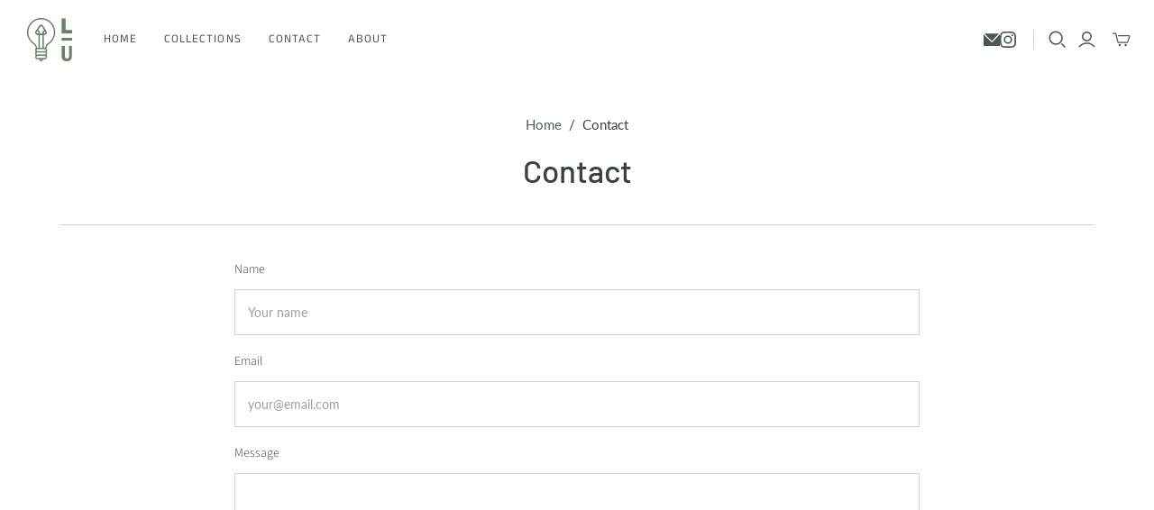

--- FILE ---
content_type: text/html; charset=utf-8
request_url: https://lightenuplab.com/pages/contact
body_size: 17191
content:
<!DOCTYPE html>
<html class="no-js no-touch" lang="en">
<head>
  <meta charset="utf-8">
  <meta http-equiv="X-UA-Compatible" content="IE=edge,chrome=1">
  <meta name="viewport" content="width=device-width,initial-scale=1">

  <!-- Preconnect Domains -->
  <link rel="preconnect" href="https://cdn.shopify.com" crossorigin>
  <link rel="preconnect" href="https://fonts.shopify.com" crossorigin>
  <link rel="preconnect" href="https://monorail-edge.shopifysvc.com">

  <!-- Preload Assets -->
  <link rel="preload" href="//lightenuplab.com/cdn/shop/t/5/assets/theme.css?v=117305498442820482251759343218" as="style">
  <link rel="preload" href="//lightenuplab.com/cdn/shop/t/5/assets/atlantic.js?v=48578531384232193541728662258" as="script">
  <link rel="preload" href="//lightenuplab.com/cdn/shop/t/5/assets/plugins.js?v=79646608729114258551716139317" as="script">
  <link rel="preload" href="//lightenuplab.com/cdn/shopifycloud/storefront/assets/themes_support/api.jquery-7ab1a3a4.js" as="script">
  <link rel="preload" href="//lightenuplab.com/cdn/shop/t/5/assets/atlantic-icons.woff?v=75156632991815219611716139317" as="font" type="font/woff" crossorigin>

  

  

  <title>Contact&ndash; Lighten Up Lab
</title>

  
    <meta name="description" content="Using innovative and traditional manufacturing to produce unique lighting for commercial and residential environments. Lighten Up Lab explores new materials and researches sustainable options for bespoke solutions.">
  

  
  <link rel="shortcut icon" href="//lightenuplab.com/cdn/shop/files/LU_FavIcon_GRN_32_32x32.png?v=1716140317" type="image/png">


  
    <link rel="canonical" href="https://lightenuplab.com/pages/contact" />
  

  <script>window.performance && window.performance.mark && window.performance.mark('shopify.content_for_header.start');</script><meta id="shopify-digital-wallet" name="shopify-digital-wallet" content="/85131428136/digital_wallets/dialog">
<meta name="shopify-checkout-api-token" content="1f22349c47b9aaedb9913f2061ac9775">
<script async="async" src="/checkouts/internal/preloads.js?locale=en-US"></script>
<link rel="preconnect" href="https://shop.app" crossorigin="anonymous">
<script async="async" src="https://shop.app/checkouts/internal/preloads.js?locale=en-US&shop_id=85131428136" crossorigin="anonymous"></script>
<script id="apple-pay-shop-capabilities" type="application/json">{"shopId":85131428136,"countryCode":"US","currencyCode":"USD","merchantCapabilities":["supports3DS"],"merchantId":"gid:\/\/shopify\/Shop\/85131428136","merchantName":"Lighten Up Lab","requiredBillingContactFields":["postalAddress","email"],"requiredShippingContactFields":["postalAddress","email"],"shippingType":"shipping","supportedNetworks":["visa","masterCard","amex","discover","elo","jcb"],"total":{"type":"pending","label":"Lighten Up Lab","amount":"1.00"},"shopifyPaymentsEnabled":true,"supportsSubscriptions":true}</script>
<script id="shopify-features" type="application/json">{"accessToken":"1f22349c47b9aaedb9913f2061ac9775","betas":["rich-media-storefront-analytics"],"domain":"lightenuplab.com","predictiveSearch":true,"shopId":85131428136,"locale":"en"}</script>
<script>var Shopify = Shopify || {};
Shopify.shop = "0d348f-2.myshopify.com";
Shopify.locale = "en";
Shopify.currency = {"active":"USD","rate":"1.0"};
Shopify.country = "US";
Shopify.theme = {"name":"Atlantic","id":167856701736,"schema_name":"Atlantic","schema_version":"18.2.0","theme_store_id":566,"role":"main"};
Shopify.theme.handle = "null";
Shopify.theme.style = {"id":null,"handle":null};
Shopify.cdnHost = "lightenuplab.com/cdn";
Shopify.routes = Shopify.routes || {};
Shopify.routes.root = "/";</script>
<script type="module">!function(o){(o.Shopify=o.Shopify||{}).modules=!0}(window);</script>
<script>!function(o){function n(){var o=[];function n(){o.push(Array.prototype.slice.apply(arguments))}return n.q=o,n}var t=o.Shopify=o.Shopify||{};t.loadFeatures=n(),t.autoloadFeatures=n()}(window);</script>
<script>
  window.ShopifyPay = window.ShopifyPay || {};
  window.ShopifyPay.apiHost = "shop.app\/pay";
  window.ShopifyPay.redirectState = null;
</script>
<script id="shop-js-analytics" type="application/json">{"pageType":"page"}</script>
<script defer="defer" async type="module" src="//lightenuplab.com/cdn/shopifycloud/shop-js/modules/v2/client.init-shop-cart-sync_BT-GjEfc.en.esm.js"></script>
<script defer="defer" async type="module" src="//lightenuplab.com/cdn/shopifycloud/shop-js/modules/v2/chunk.common_D58fp_Oc.esm.js"></script>
<script defer="defer" async type="module" src="//lightenuplab.com/cdn/shopifycloud/shop-js/modules/v2/chunk.modal_xMitdFEc.esm.js"></script>
<script type="module">
  await import("//lightenuplab.com/cdn/shopifycloud/shop-js/modules/v2/client.init-shop-cart-sync_BT-GjEfc.en.esm.js");
await import("//lightenuplab.com/cdn/shopifycloud/shop-js/modules/v2/chunk.common_D58fp_Oc.esm.js");
await import("//lightenuplab.com/cdn/shopifycloud/shop-js/modules/v2/chunk.modal_xMitdFEc.esm.js");

  window.Shopify.SignInWithShop?.initShopCartSync?.({"fedCMEnabled":true,"windoidEnabled":true});

</script>
<script>
  window.Shopify = window.Shopify || {};
  if (!window.Shopify.featureAssets) window.Shopify.featureAssets = {};
  window.Shopify.featureAssets['shop-js'] = {"shop-cart-sync":["modules/v2/client.shop-cart-sync_DZOKe7Ll.en.esm.js","modules/v2/chunk.common_D58fp_Oc.esm.js","modules/v2/chunk.modal_xMitdFEc.esm.js"],"init-fed-cm":["modules/v2/client.init-fed-cm_B6oLuCjv.en.esm.js","modules/v2/chunk.common_D58fp_Oc.esm.js","modules/v2/chunk.modal_xMitdFEc.esm.js"],"shop-cash-offers":["modules/v2/client.shop-cash-offers_D2sdYoxE.en.esm.js","modules/v2/chunk.common_D58fp_Oc.esm.js","modules/v2/chunk.modal_xMitdFEc.esm.js"],"shop-login-button":["modules/v2/client.shop-login-button_QeVjl5Y3.en.esm.js","modules/v2/chunk.common_D58fp_Oc.esm.js","modules/v2/chunk.modal_xMitdFEc.esm.js"],"pay-button":["modules/v2/client.pay-button_DXTOsIq6.en.esm.js","modules/v2/chunk.common_D58fp_Oc.esm.js","modules/v2/chunk.modal_xMitdFEc.esm.js"],"shop-button":["modules/v2/client.shop-button_DQZHx9pm.en.esm.js","modules/v2/chunk.common_D58fp_Oc.esm.js","modules/v2/chunk.modal_xMitdFEc.esm.js"],"avatar":["modules/v2/client.avatar_BTnouDA3.en.esm.js"],"init-windoid":["modules/v2/client.init-windoid_CR1B-cfM.en.esm.js","modules/v2/chunk.common_D58fp_Oc.esm.js","modules/v2/chunk.modal_xMitdFEc.esm.js"],"init-shop-for-new-customer-accounts":["modules/v2/client.init-shop-for-new-customer-accounts_C_vY_xzh.en.esm.js","modules/v2/client.shop-login-button_QeVjl5Y3.en.esm.js","modules/v2/chunk.common_D58fp_Oc.esm.js","modules/v2/chunk.modal_xMitdFEc.esm.js"],"init-shop-email-lookup-coordinator":["modules/v2/client.init-shop-email-lookup-coordinator_BI7n9ZSv.en.esm.js","modules/v2/chunk.common_D58fp_Oc.esm.js","modules/v2/chunk.modal_xMitdFEc.esm.js"],"init-shop-cart-sync":["modules/v2/client.init-shop-cart-sync_BT-GjEfc.en.esm.js","modules/v2/chunk.common_D58fp_Oc.esm.js","modules/v2/chunk.modal_xMitdFEc.esm.js"],"shop-toast-manager":["modules/v2/client.shop-toast-manager_DiYdP3xc.en.esm.js","modules/v2/chunk.common_D58fp_Oc.esm.js","modules/v2/chunk.modal_xMitdFEc.esm.js"],"init-customer-accounts":["modules/v2/client.init-customer-accounts_D9ZNqS-Q.en.esm.js","modules/v2/client.shop-login-button_QeVjl5Y3.en.esm.js","modules/v2/chunk.common_D58fp_Oc.esm.js","modules/v2/chunk.modal_xMitdFEc.esm.js"],"init-customer-accounts-sign-up":["modules/v2/client.init-customer-accounts-sign-up_iGw4briv.en.esm.js","modules/v2/client.shop-login-button_QeVjl5Y3.en.esm.js","modules/v2/chunk.common_D58fp_Oc.esm.js","modules/v2/chunk.modal_xMitdFEc.esm.js"],"shop-follow-button":["modules/v2/client.shop-follow-button_CqMgW2wH.en.esm.js","modules/v2/chunk.common_D58fp_Oc.esm.js","modules/v2/chunk.modal_xMitdFEc.esm.js"],"checkout-modal":["modules/v2/client.checkout-modal_xHeaAweL.en.esm.js","modules/v2/chunk.common_D58fp_Oc.esm.js","modules/v2/chunk.modal_xMitdFEc.esm.js"],"shop-login":["modules/v2/client.shop-login_D91U-Q7h.en.esm.js","modules/v2/chunk.common_D58fp_Oc.esm.js","modules/v2/chunk.modal_xMitdFEc.esm.js"],"lead-capture":["modules/v2/client.lead-capture_BJmE1dJe.en.esm.js","modules/v2/chunk.common_D58fp_Oc.esm.js","modules/v2/chunk.modal_xMitdFEc.esm.js"],"payment-terms":["modules/v2/client.payment-terms_Ci9AEqFq.en.esm.js","modules/v2/chunk.common_D58fp_Oc.esm.js","modules/v2/chunk.modal_xMitdFEc.esm.js"]};
</script>
<script id="__st">var __st={"a":85131428136,"offset":-18000,"reqid":"17651b6d-62b2-4210-86a6-adaede5b9fdc-1769254982","pageurl":"lightenuplab.com\/pages\/contact","s":"pages-131791880488","u":"f850b15a89bf","p":"page","rtyp":"page","rid":131791880488};</script>
<script>window.ShopifyPaypalV4VisibilityTracking = true;</script>
<script id="captcha-bootstrap">!function(){'use strict';const t='contact',e='account',n='new_comment',o=[[t,t],['blogs',n],['comments',n],[t,'customer']],c=[[e,'customer_login'],[e,'guest_login'],[e,'recover_customer_password'],[e,'create_customer']],r=t=>t.map((([t,e])=>`form[action*='/${t}']:not([data-nocaptcha='true']) input[name='form_type'][value='${e}']`)).join(','),a=t=>()=>t?[...document.querySelectorAll(t)].map((t=>t.form)):[];function s(){const t=[...o],e=r(t);return a(e)}const i='password',u='form_key',d=['recaptcha-v3-token','g-recaptcha-response','h-captcha-response',i],f=()=>{try{return window.sessionStorage}catch{return}},m='__shopify_v',_=t=>t.elements[u];function p(t,e,n=!1){try{const o=window.sessionStorage,c=JSON.parse(o.getItem(e)),{data:r}=function(t){const{data:e,action:n}=t;return t[m]||n?{data:e,action:n}:{data:t,action:n}}(c);for(const[e,n]of Object.entries(r))t.elements[e]&&(t.elements[e].value=n);n&&o.removeItem(e)}catch(o){console.error('form repopulation failed',{error:o})}}const l='form_type',E='cptcha';function T(t){t.dataset[E]=!0}const w=window,h=w.document,L='Shopify',v='ce_forms',y='captcha';let A=!1;((t,e)=>{const n=(g='f06e6c50-85a8-45c8-87d0-21a2b65856fe',I='https://cdn.shopify.com/shopifycloud/storefront-forms-hcaptcha/ce_storefront_forms_captcha_hcaptcha.v1.5.2.iife.js',D={infoText:'Protected by hCaptcha',privacyText:'Privacy',termsText:'Terms'},(t,e,n)=>{const o=w[L][v],c=o.bindForm;if(c)return c(t,g,e,D).then(n);var r;o.q.push([[t,g,e,D],n]),r=I,A||(h.body.append(Object.assign(h.createElement('script'),{id:'captcha-provider',async:!0,src:r})),A=!0)});var g,I,D;w[L]=w[L]||{},w[L][v]=w[L][v]||{},w[L][v].q=[],w[L][y]=w[L][y]||{},w[L][y].protect=function(t,e){n(t,void 0,e),T(t)},Object.freeze(w[L][y]),function(t,e,n,w,h,L){const[v,y,A,g]=function(t,e,n){const i=e?o:[],u=t?c:[],d=[...i,...u],f=r(d),m=r(i),_=r(d.filter((([t,e])=>n.includes(e))));return[a(f),a(m),a(_),s()]}(w,h,L),I=t=>{const e=t.target;return e instanceof HTMLFormElement?e:e&&e.form},D=t=>v().includes(t);t.addEventListener('submit',(t=>{const e=I(t);if(!e)return;const n=D(e)&&!e.dataset.hcaptchaBound&&!e.dataset.recaptchaBound,o=_(e),c=g().includes(e)&&(!o||!o.value);(n||c)&&t.preventDefault(),c&&!n&&(function(t){try{if(!f())return;!function(t){const e=f();if(!e)return;const n=_(t);if(!n)return;const o=n.value;o&&e.removeItem(o)}(t);const e=Array.from(Array(32),(()=>Math.random().toString(36)[2])).join('');!function(t,e){_(t)||t.append(Object.assign(document.createElement('input'),{type:'hidden',name:u})),t.elements[u].value=e}(t,e),function(t,e){const n=f();if(!n)return;const o=[...t.querySelectorAll(`input[type='${i}']`)].map((({name:t})=>t)),c=[...d,...o],r={};for(const[a,s]of new FormData(t).entries())c.includes(a)||(r[a]=s);n.setItem(e,JSON.stringify({[m]:1,action:t.action,data:r}))}(t,e)}catch(e){console.error('failed to persist form',e)}}(e),e.submit())}));const S=(t,e)=>{t&&!t.dataset[E]&&(n(t,e.some((e=>e===t))),T(t))};for(const o of['focusin','change'])t.addEventListener(o,(t=>{const e=I(t);D(e)&&S(e,y())}));const B=e.get('form_key'),M=e.get(l),P=B&&M;t.addEventListener('DOMContentLoaded',(()=>{const t=y();if(P)for(const e of t)e.elements[l].value===M&&p(e,B);[...new Set([...A(),...v().filter((t=>'true'===t.dataset.shopifyCaptcha))])].forEach((e=>S(e,t)))}))}(h,new URLSearchParams(w.location.search),n,t,e,['guest_login'])})(!0,!0)}();</script>
<script integrity="sha256-4kQ18oKyAcykRKYeNunJcIwy7WH5gtpwJnB7kiuLZ1E=" data-source-attribution="shopify.loadfeatures" defer="defer" src="//lightenuplab.com/cdn/shopifycloud/storefront/assets/storefront/load_feature-a0a9edcb.js" crossorigin="anonymous"></script>
<script crossorigin="anonymous" defer="defer" src="//lightenuplab.com/cdn/shopifycloud/storefront/assets/shopify_pay/storefront-65b4c6d7.js?v=20250812"></script>
<script data-source-attribution="shopify.dynamic_checkout.dynamic.init">var Shopify=Shopify||{};Shopify.PaymentButton=Shopify.PaymentButton||{isStorefrontPortableWallets:!0,init:function(){window.Shopify.PaymentButton.init=function(){};var t=document.createElement("script");t.src="https://lightenuplab.com/cdn/shopifycloud/portable-wallets/latest/portable-wallets.en.js",t.type="module",document.head.appendChild(t)}};
</script>
<script data-source-attribution="shopify.dynamic_checkout.buyer_consent">
  function portableWalletsHideBuyerConsent(e){var t=document.getElementById("shopify-buyer-consent"),n=document.getElementById("shopify-subscription-policy-button");t&&n&&(t.classList.add("hidden"),t.setAttribute("aria-hidden","true"),n.removeEventListener("click",e))}function portableWalletsShowBuyerConsent(e){var t=document.getElementById("shopify-buyer-consent"),n=document.getElementById("shopify-subscription-policy-button");t&&n&&(t.classList.remove("hidden"),t.removeAttribute("aria-hidden"),n.addEventListener("click",e))}window.Shopify?.PaymentButton&&(window.Shopify.PaymentButton.hideBuyerConsent=portableWalletsHideBuyerConsent,window.Shopify.PaymentButton.showBuyerConsent=portableWalletsShowBuyerConsent);
</script>
<script data-source-attribution="shopify.dynamic_checkout.cart.bootstrap">document.addEventListener("DOMContentLoaded",(function(){function t(){return document.querySelector("shopify-accelerated-checkout-cart, shopify-accelerated-checkout")}if(t())Shopify.PaymentButton.init();else{new MutationObserver((function(e,n){t()&&(Shopify.PaymentButton.init(),n.disconnect())})).observe(document.body,{childList:!0,subtree:!0})}}));
</script>
<link id="shopify-accelerated-checkout-styles" rel="stylesheet" media="screen" href="https://lightenuplab.com/cdn/shopifycloud/portable-wallets/latest/accelerated-checkout-backwards-compat.css" crossorigin="anonymous">
<style id="shopify-accelerated-checkout-cart">
        #shopify-buyer-consent {
  margin-top: 1em;
  display: inline-block;
  width: 100%;
}

#shopify-buyer-consent.hidden {
  display: none;
}

#shopify-subscription-policy-button {
  background: none;
  border: none;
  padding: 0;
  text-decoration: underline;
  font-size: inherit;
  cursor: pointer;
}

#shopify-subscription-policy-button::before {
  box-shadow: none;
}

      </style>

<script>window.performance && window.performance.mark && window.performance.mark('shopify.content_for_header.end');</script>

  
  















<meta property="og:site_name" content="Lighten Up Lab">
<meta property="og:url" content="https://lightenuplab.com/pages/contact">
<meta property="og:title" content="Contact">
<meta property="og:type" content="website">
<meta property="og:description" content="Using innovative and traditional manufacturing to produce unique lighting for commercial and residential environments. Lighten Up Lab explores new materials and researches sustainable options for bespoke solutions.">




    
    
    

    
    
    <meta
      property="og:image"
      content="https://lightenuplab.com/cdn/shop/files/Logo_stack_512_c3e2a2ae-3d14-4675-bbe0-0017d2fe2b2b_1200x1142.png?v=1718658850"
    />
    <meta
      property="og:image:secure_url"
      content="https://lightenuplab.com/cdn/shop/files/Logo_stack_512_c3e2a2ae-3d14-4675-bbe0-0017d2fe2b2b_1200x1142.png?v=1718658850"
    />
    <meta property="og:image:width" content="1200" />
    <meta property="og:image:height" content="1142" />
    
    
    <meta property="og:image:alt" content="Social media image" />
  
















<meta name="twitter:title" content="Contact">
<meta name="twitter:description" content="Using innovative and traditional manufacturing to produce unique lighting for commercial and residential environments. Lighten Up Lab explores new materials and researches sustainable options for bespoke solutions.">


    
    
    
      
      
      <meta name="twitter:card" content="summary_large_image">
    
    
    <meta
      property="twitter:image"
      content="https://lightenuplab.com/cdn/shop/files/Logo_stack_512_c3e2a2ae-3d14-4675-bbe0-0017d2fe2b2b_1200x600_crop_center.png?v=1718658850"
    />
    <meta property="twitter:image:width" content="1200" />
    <meta property="twitter:image:height" content="600" />
    
    
    <meta property="twitter:image:alt" content="Social media image" />
  



  <script>
    document.documentElement.className=document.documentElement.className.replace(/\bno-js\b/,'js');
    if(window.Shopify&&window.Shopify.designMode)document.documentElement.className+=' in-theme-editor';
    if(('ontouchstart' in window)||window.DocumentTouch&&document instanceof DocumentTouch)document.documentElement.className=document.documentElement.className.replace(/\bno-touch\b/,'has-touch');
  </script>

  <!-- Theme CSS -->
  <link rel="stylesheet" href="//lightenuplab.com/cdn/shop/t/5/assets/theme.css?v=117305498442820482251759343218">

  <!-- Store object -->
  
  <script>
    window.Theme = {};
    Theme.version = "18.2.0";
    Theme.name = 'Atlantic';
    Theme.products = new Array();
    Theme.shippingCalcErrorMessage = "Error: zip / postal code --error_message--";
    Theme.shippingCalcMultiRates = "There are --number_of_rates-- shipping rates available for --address--, starting at --rate--.";
    Theme.shippingCalcOneRate = "There is one shipping rate available for --address--.";
    Theme.shippingCalcNoRates = "We do not ship to this destination.";
    Theme.shippingCalcRateValues = "--rate_title-- at --rate--";
    Theme.userLoggedIn = false;
    Theme.userAddress = '';
    Theme.centerHeader = false;
  
    Theme.cartItemsOne = "item";
    Theme.cartItemsOther = "items";
  
    Theme.addToCart = "Add to cart";
    Theme.soldOut = "Sold out";
    Theme.unavailable = "Unavailable";
    Theme.routes = {
      "root_url": "/",
      "account_url": "/account",
      "account_login_url": "https://lightenuplab.com/customer_authentication/redirect?locale=en&region_country=US",
      "account_logout_url": "/account/logout",
      "account_register_url": "https://shopify.com/85131428136/account?locale=en",
      "account_addresses_url": "/account/addresses",
      "collections_url": "/collections",
      "all_products_collection_url": "/collections/all",
      "search_url": "/search",
      "cart_url": "/cart",
      "cart_add_url": "/cart/add",
      "cart_change_url": "/cart/change",
      "cart_clear_url": "/cart/clear",
      "product_recommendations_url": "/recommendations/products",
      "predictive_search_url": "/search/suggest",
    };
  </script>
  

<link href="https://monorail-edge.shopifysvc.com" rel="dns-prefetch">
<script>(function(){if ("sendBeacon" in navigator && "performance" in window) {try {var session_token_from_headers = performance.getEntriesByType('navigation')[0].serverTiming.find(x => x.name == '_s').description;} catch {var session_token_from_headers = undefined;}var session_cookie_matches = document.cookie.match(/_shopify_s=([^;]*)/);var session_token_from_cookie = session_cookie_matches && session_cookie_matches.length === 2 ? session_cookie_matches[1] : "";var session_token = session_token_from_headers || session_token_from_cookie || "";function handle_abandonment_event(e) {var entries = performance.getEntries().filter(function(entry) {return /monorail-edge.shopifysvc.com/.test(entry.name);});if (!window.abandonment_tracked && entries.length === 0) {window.abandonment_tracked = true;var currentMs = Date.now();var navigation_start = performance.timing.navigationStart;var payload = {shop_id: 85131428136,url: window.location.href,navigation_start,duration: currentMs - navigation_start,session_token,page_type: "page"};window.navigator.sendBeacon("https://monorail-edge.shopifysvc.com/v1/produce", JSON.stringify({schema_id: "online_store_buyer_site_abandonment/1.1",payload: payload,metadata: {event_created_at_ms: currentMs,event_sent_at_ms: currentMs}}));}}window.addEventListener('pagehide', handle_abandonment_event);}}());</script>
<script id="web-pixels-manager-setup">(function e(e,d,r,n,o){if(void 0===o&&(o={}),!Boolean(null===(a=null===(i=window.Shopify)||void 0===i?void 0:i.analytics)||void 0===a?void 0:a.replayQueue)){var i,a;window.Shopify=window.Shopify||{};var t=window.Shopify;t.analytics=t.analytics||{};var s=t.analytics;s.replayQueue=[],s.publish=function(e,d,r){return s.replayQueue.push([e,d,r]),!0};try{self.performance.mark("wpm:start")}catch(e){}var l=function(){var e={modern:/Edge?\/(1{2}[4-9]|1[2-9]\d|[2-9]\d{2}|\d{4,})\.\d+(\.\d+|)|Firefox\/(1{2}[4-9]|1[2-9]\d|[2-9]\d{2}|\d{4,})\.\d+(\.\d+|)|Chrom(ium|e)\/(9{2}|\d{3,})\.\d+(\.\d+|)|(Maci|X1{2}).+ Version\/(15\.\d+|(1[6-9]|[2-9]\d|\d{3,})\.\d+)([,.]\d+|)( \(\w+\)|)( Mobile\/\w+|) Safari\/|Chrome.+OPR\/(9{2}|\d{3,})\.\d+\.\d+|(CPU[ +]OS|iPhone[ +]OS|CPU[ +]iPhone|CPU IPhone OS|CPU iPad OS)[ +]+(15[._]\d+|(1[6-9]|[2-9]\d|\d{3,})[._]\d+)([._]\d+|)|Android:?[ /-](13[3-9]|1[4-9]\d|[2-9]\d{2}|\d{4,})(\.\d+|)(\.\d+|)|Android.+Firefox\/(13[5-9]|1[4-9]\d|[2-9]\d{2}|\d{4,})\.\d+(\.\d+|)|Android.+Chrom(ium|e)\/(13[3-9]|1[4-9]\d|[2-9]\d{2}|\d{4,})\.\d+(\.\d+|)|SamsungBrowser\/([2-9]\d|\d{3,})\.\d+/,legacy:/Edge?\/(1[6-9]|[2-9]\d|\d{3,})\.\d+(\.\d+|)|Firefox\/(5[4-9]|[6-9]\d|\d{3,})\.\d+(\.\d+|)|Chrom(ium|e)\/(5[1-9]|[6-9]\d|\d{3,})\.\d+(\.\d+|)([\d.]+$|.*Safari\/(?![\d.]+ Edge\/[\d.]+$))|(Maci|X1{2}).+ Version\/(10\.\d+|(1[1-9]|[2-9]\d|\d{3,})\.\d+)([,.]\d+|)( \(\w+\)|)( Mobile\/\w+|) Safari\/|Chrome.+OPR\/(3[89]|[4-9]\d|\d{3,})\.\d+\.\d+|(CPU[ +]OS|iPhone[ +]OS|CPU[ +]iPhone|CPU IPhone OS|CPU iPad OS)[ +]+(10[._]\d+|(1[1-9]|[2-9]\d|\d{3,})[._]\d+)([._]\d+|)|Android:?[ /-](13[3-9]|1[4-9]\d|[2-9]\d{2}|\d{4,})(\.\d+|)(\.\d+|)|Mobile Safari.+OPR\/([89]\d|\d{3,})\.\d+\.\d+|Android.+Firefox\/(13[5-9]|1[4-9]\d|[2-9]\d{2}|\d{4,})\.\d+(\.\d+|)|Android.+Chrom(ium|e)\/(13[3-9]|1[4-9]\d|[2-9]\d{2}|\d{4,})\.\d+(\.\d+|)|Android.+(UC? ?Browser|UCWEB|U3)[ /]?(15\.([5-9]|\d{2,})|(1[6-9]|[2-9]\d|\d{3,})\.\d+)\.\d+|SamsungBrowser\/(5\.\d+|([6-9]|\d{2,})\.\d+)|Android.+MQ{2}Browser\/(14(\.(9|\d{2,})|)|(1[5-9]|[2-9]\d|\d{3,})(\.\d+|))(\.\d+|)|K[Aa][Ii]OS\/(3\.\d+|([4-9]|\d{2,})\.\d+)(\.\d+|)/},d=e.modern,r=e.legacy,n=navigator.userAgent;return n.match(d)?"modern":n.match(r)?"legacy":"unknown"}(),u="modern"===l?"modern":"legacy",c=(null!=n?n:{modern:"",legacy:""})[u],f=function(e){return[e.baseUrl,"/wpm","/b",e.hashVersion,"modern"===e.buildTarget?"m":"l",".js"].join("")}({baseUrl:d,hashVersion:r,buildTarget:u}),m=function(e){var d=e.version,r=e.bundleTarget,n=e.surface,o=e.pageUrl,i=e.monorailEndpoint;return{emit:function(e){var a=e.status,t=e.errorMsg,s=(new Date).getTime(),l=JSON.stringify({metadata:{event_sent_at_ms:s},events:[{schema_id:"web_pixels_manager_load/3.1",payload:{version:d,bundle_target:r,page_url:o,status:a,surface:n,error_msg:t},metadata:{event_created_at_ms:s}}]});if(!i)return console&&console.warn&&console.warn("[Web Pixels Manager] No Monorail endpoint provided, skipping logging."),!1;try{return self.navigator.sendBeacon.bind(self.navigator)(i,l)}catch(e){}var u=new XMLHttpRequest;try{return u.open("POST",i,!0),u.setRequestHeader("Content-Type","text/plain"),u.send(l),!0}catch(e){return console&&console.warn&&console.warn("[Web Pixels Manager] Got an unhandled error while logging to Monorail."),!1}}}}({version:r,bundleTarget:l,surface:e.surface,pageUrl:self.location.href,monorailEndpoint:e.monorailEndpoint});try{o.browserTarget=l,function(e){var d=e.src,r=e.async,n=void 0===r||r,o=e.onload,i=e.onerror,a=e.sri,t=e.scriptDataAttributes,s=void 0===t?{}:t,l=document.createElement("script"),u=document.querySelector("head"),c=document.querySelector("body");if(l.async=n,l.src=d,a&&(l.integrity=a,l.crossOrigin="anonymous"),s)for(var f in s)if(Object.prototype.hasOwnProperty.call(s,f))try{l.dataset[f]=s[f]}catch(e){}if(o&&l.addEventListener("load",o),i&&l.addEventListener("error",i),u)u.appendChild(l);else{if(!c)throw new Error("Did not find a head or body element to append the script");c.appendChild(l)}}({src:f,async:!0,onload:function(){if(!function(){var e,d;return Boolean(null===(d=null===(e=window.Shopify)||void 0===e?void 0:e.analytics)||void 0===d?void 0:d.initialized)}()){var d=window.webPixelsManager.init(e)||void 0;if(d){var r=window.Shopify.analytics;r.replayQueue.forEach((function(e){var r=e[0],n=e[1],o=e[2];d.publishCustomEvent(r,n,o)})),r.replayQueue=[],r.publish=d.publishCustomEvent,r.visitor=d.visitor,r.initialized=!0}}},onerror:function(){return m.emit({status:"failed",errorMsg:"".concat(f," has failed to load")})},sri:function(e){var d=/^sha384-[A-Za-z0-9+/=]+$/;return"string"==typeof e&&d.test(e)}(c)?c:"",scriptDataAttributes:o}),m.emit({status:"loading"})}catch(e){m.emit({status:"failed",errorMsg:(null==e?void 0:e.message)||"Unknown error"})}}})({shopId: 85131428136,storefrontBaseUrl: "https://lightenuplab.com",extensionsBaseUrl: "https://extensions.shopifycdn.com/cdn/shopifycloud/web-pixels-manager",monorailEndpoint: "https://monorail-edge.shopifysvc.com/unstable/produce_batch",surface: "storefront-renderer",enabledBetaFlags: ["2dca8a86"],webPixelsConfigList: [{"id":"785547560","configuration":"{\"config\":\"{\\\"pixel_id\\\":\\\"G-F1FSE4HRQK\\\",\\\"gtag_events\\\":[{\\\"type\\\":\\\"purchase\\\",\\\"action_label\\\":\\\"G-F1FSE4HRQK\\\"},{\\\"type\\\":\\\"page_view\\\",\\\"action_label\\\":\\\"G-F1FSE4HRQK\\\"},{\\\"type\\\":\\\"view_item\\\",\\\"action_label\\\":\\\"G-F1FSE4HRQK\\\"},{\\\"type\\\":\\\"search\\\",\\\"action_label\\\":\\\"G-F1FSE4HRQK\\\"},{\\\"type\\\":\\\"add_to_cart\\\",\\\"action_label\\\":\\\"G-F1FSE4HRQK\\\"},{\\\"type\\\":\\\"begin_checkout\\\",\\\"action_label\\\":\\\"G-F1FSE4HRQK\\\"},{\\\"type\\\":\\\"add_payment_info\\\",\\\"action_label\\\":\\\"G-F1FSE4HRQK\\\"}],\\\"enable_monitoring_mode\\\":false}\"}","eventPayloadVersion":"v1","runtimeContext":"OPEN","scriptVersion":"b2a88bafab3e21179ed38636efcd8a93","type":"APP","apiClientId":1780363,"privacyPurposes":[],"dataSharingAdjustments":{"protectedCustomerApprovalScopes":["read_customer_address","read_customer_email","read_customer_name","read_customer_personal_data","read_customer_phone"]}},{"id":"shopify-app-pixel","configuration":"{}","eventPayloadVersion":"v1","runtimeContext":"STRICT","scriptVersion":"0450","apiClientId":"shopify-pixel","type":"APP","privacyPurposes":["ANALYTICS","MARKETING"]},{"id":"shopify-custom-pixel","eventPayloadVersion":"v1","runtimeContext":"LAX","scriptVersion":"0450","apiClientId":"shopify-pixel","type":"CUSTOM","privacyPurposes":["ANALYTICS","MARKETING"]}],isMerchantRequest: false,initData: {"shop":{"name":"Lighten Up Lab","paymentSettings":{"currencyCode":"USD"},"myshopifyDomain":"0d348f-2.myshopify.com","countryCode":"US","storefrontUrl":"https:\/\/lightenuplab.com"},"customer":null,"cart":null,"checkout":null,"productVariants":[],"purchasingCompany":null},},"https://lightenuplab.com/cdn","fcfee988w5aeb613cpc8e4bc33m6693e112",{"modern":"","legacy":""},{"shopId":"85131428136","storefrontBaseUrl":"https:\/\/lightenuplab.com","extensionBaseUrl":"https:\/\/extensions.shopifycdn.com\/cdn\/shopifycloud\/web-pixels-manager","surface":"storefront-renderer","enabledBetaFlags":"[\"2dca8a86\"]","isMerchantRequest":"false","hashVersion":"fcfee988w5aeb613cpc8e4bc33m6693e112","publish":"custom","events":"[[\"page_viewed\",{}]]"});</script><script>
  window.ShopifyAnalytics = window.ShopifyAnalytics || {};
  window.ShopifyAnalytics.meta = window.ShopifyAnalytics.meta || {};
  window.ShopifyAnalytics.meta.currency = 'USD';
  var meta = {"page":{"pageType":"page","resourceType":"page","resourceId":131791880488,"requestId":"17651b6d-62b2-4210-86a6-adaede5b9fdc-1769254982"}};
  for (var attr in meta) {
    window.ShopifyAnalytics.meta[attr] = meta[attr];
  }
</script>
<script class="analytics">
  (function () {
    var customDocumentWrite = function(content) {
      var jquery = null;

      if (window.jQuery) {
        jquery = window.jQuery;
      } else if (window.Checkout && window.Checkout.$) {
        jquery = window.Checkout.$;
      }

      if (jquery) {
        jquery('body').append(content);
      }
    };

    var hasLoggedConversion = function(token) {
      if (token) {
        return document.cookie.indexOf('loggedConversion=' + token) !== -1;
      }
      return false;
    }

    var setCookieIfConversion = function(token) {
      if (token) {
        var twoMonthsFromNow = new Date(Date.now());
        twoMonthsFromNow.setMonth(twoMonthsFromNow.getMonth() + 2);

        document.cookie = 'loggedConversion=' + token + '; expires=' + twoMonthsFromNow;
      }
    }

    var trekkie = window.ShopifyAnalytics.lib = window.trekkie = window.trekkie || [];
    if (trekkie.integrations) {
      return;
    }
    trekkie.methods = [
      'identify',
      'page',
      'ready',
      'track',
      'trackForm',
      'trackLink'
    ];
    trekkie.factory = function(method) {
      return function() {
        var args = Array.prototype.slice.call(arguments);
        args.unshift(method);
        trekkie.push(args);
        return trekkie;
      };
    };
    for (var i = 0; i < trekkie.methods.length; i++) {
      var key = trekkie.methods[i];
      trekkie[key] = trekkie.factory(key);
    }
    trekkie.load = function(config) {
      trekkie.config = config || {};
      trekkie.config.initialDocumentCookie = document.cookie;
      var first = document.getElementsByTagName('script')[0];
      var script = document.createElement('script');
      script.type = 'text/javascript';
      script.onerror = function(e) {
        var scriptFallback = document.createElement('script');
        scriptFallback.type = 'text/javascript';
        scriptFallback.onerror = function(error) {
                var Monorail = {
      produce: function produce(monorailDomain, schemaId, payload) {
        var currentMs = new Date().getTime();
        var event = {
          schema_id: schemaId,
          payload: payload,
          metadata: {
            event_created_at_ms: currentMs,
            event_sent_at_ms: currentMs
          }
        };
        return Monorail.sendRequest("https://" + monorailDomain + "/v1/produce", JSON.stringify(event));
      },
      sendRequest: function sendRequest(endpointUrl, payload) {
        // Try the sendBeacon API
        if (window && window.navigator && typeof window.navigator.sendBeacon === 'function' && typeof window.Blob === 'function' && !Monorail.isIos12()) {
          var blobData = new window.Blob([payload], {
            type: 'text/plain'
          });

          if (window.navigator.sendBeacon(endpointUrl, blobData)) {
            return true;
          } // sendBeacon was not successful

        } // XHR beacon

        var xhr = new XMLHttpRequest();

        try {
          xhr.open('POST', endpointUrl);
          xhr.setRequestHeader('Content-Type', 'text/plain');
          xhr.send(payload);
        } catch (e) {
          console.log(e);
        }

        return false;
      },
      isIos12: function isIos12() {
        return window.navigator.userAgent.lastIndexOf('iPhone; CPU iPhone OS 12_') !== -1 || window.navigator.userAgent.lastIndexOf('iPad; CPU OS 12_') !== -1;
      }
    };
    Monorail.produce('monorail-edge.shopifysvc.com',
      'trekkie_storefront_load_errors/1.1',
      {shop_id: 85131428136,
      theme_id: 167856701736,
      app_name: "storefront",
      context_url: window.location.href,
      source_url: "//lightenuplab.com/cdn/s/trekkie.storefront.8d95595f799fbf7e1d32231b9a28fd43b70c67d3.min.js"});

        };
        scriptFallback.async = true;
        scriptFallback.src = '//lightenuplab.com/cdn/s/trekkie.storefront.8d95595f799fbf7e1d32231b9a28fd43b70c67d3.min.js';
        first.parentNode.insertBefore(scriptFallback, first);
      };
      script.async = true;
      script.src = '//lightenuplab.com/cdn/s/trekkie.storefront.8d95595f799fbf7e1d32231b9a28fd43b70c67d3.min.js';
      first.parentNode.insertBefore(script, first);
    };
    trekkie.load(
      {"Trekkie":{"appName":"storefront","development":false,"defaultAttributes":{"shopId":85131428136,"isMerchantRequest":null,"themeId":167856701736,"themeCityHash":"4074669277803850186","contentLanguage":"en","currency":"USD","eventMetadataId":"776ced5a-3ca5-4769-bf15-e52b07531883"},"isServerSideCookieWritingEnabled":true,"monorailRegion":"shop_domain","enabledBetaFlags":["65f19447"]},"Session Attribution":{},"S2S":{"facebookCapiEnabled":false,"source":"trekkie-storefront-renderer","apiClientId":580111}}
    );

    var loaded = false;
    trekkie.ready(function() {
      if (loaded) return;
      loaded = true;

      window.ShopifyAnalytics.lib = window.trekkie;

      var originalDocumentWrite = document.write;
      document.write = customDocumentWrite;
      try { window.ShopifyAnalytics.merchantGoogleAnalytics.call(this); } catch(error) {};
      document.write = originalDocumentWrite;

      window.ShopifyAnalytics.lib.page(null,{"pageType":"page","resourceType":"page","resourceId":131791880488,"requestId":"17651b6d-62b2-4210-86a6-adaede5b9fdc-1769254982","shopifyEmitted":true});

      var match = window.location.pathname.match(/checkouts\/(.+)\/(thank_you|post_purchase)/)
      var token = match? match[1]: undefined;
      if (!hasLoggedConversion(token)) {
        setCookieIfConversion(token);
        
      }
    });


        var eventsListenerScript = document.createElement('script');
        eventsListenerScript.async = true;
        eventsListenerScript.src = "//lightenuplab.com/cdn/shopifycloud/storefront/assets/shop_events_listener-3da45d37.js";
        document.getElementsByTagName('head')[0].appendChild(eventsListenerScript);

})();</script>
<script
  defer
  src="https://lightenuplab.com/cdn/shopifycloud/perf-kit/shopify-perf-kit-3.0.4.min.js"
  data-application="storefront-renderer"
  data-shop-id="85131428136"
  data-render-region="gcp-us-east1"
  data-page-type="page"
  data-theme-instance-id="167856701736"
  data-theme-name="Atlantic"
  data-theme-version="18.2.0"
  data-monorail-region="shop_domain"
  data-resource-timing-sampling-rate="10"
  data-shs="true"
  data-shs-beacon="true"
  data-shs-export-with-fetch="true"
  data-shs-logs-sample-rate="1"
  data-shs-beacon-endpoint="https://lightenuplab.com/api/collect"
></script>
</head>

<body
  class="
    
      template-contact
    
    
    
    product-grid-taller
  "
>

  
  <svg
    class="icon-star-reference"
    aria-hidden="true"
    focusable="false"
    role="presentation"
    xmlns="http://www.w3.org/2000/svg" width="20" height="20" viewBox="3 3 17 17" fill="none"
  >
    <symbol id="icon-star">
      <rect class="icon-star-background" width="20" height="20" fill="currentColor"/>
      <path d="M10 3L12.163 7.60778L17 8.35121L13.5 11.9359L14.326 17L10 14.6078L5.674 17L6.5 11.9359L3 8.35121L7.837 7.60778L10 3Z" stroke="currentColor" stroke-width="2" stroke-linecap="round" stroke-linejoin="round" fill="none"/>
    </symbol>
    <clipPath id="icon-star-clip">
      <path d="M10 3L12.163 7.60778L17 8.35121L13.5 11.9359L14.326 17L10 14.6078L5.674 17L6.5 11.9359L3 8.35121L7.837 7.60778L10 3Z" stroke="currentColor" stroke-width="2" stroke-linecap="round" stroke-linejoin="round"/>
    </clipPath>
  </svg>
  


  




  <!-- Root element of PhotoSwipe. Must have class pswp. -->
  <div
    class="pswp"
    tabindex="-1"
    role="dialog"
    aria-hidden="true"
    data-photoswipe
  >
    <!--
      Background of PhotoSwipe.
      It's a separate element as animating opacity is faster than rgba().
    -->
    <div class="pswp__bg"></div>
    <!-- Slides wrapper with overflow:hidden. -->
    <div class="pswp__scroll-wrap">
      <!--
        Container that holds slides.
        PhotoSwipe keeps only 3 of them in the DOM to save memory.
        Don't modify these 3 pswp__item elements, data is added later on.
      -->
      <div class="pswp__container">
        <div class="pswp__item"></div>
        <div class="pswp__item"></div>
        <div class="pswp__item"></div>
      </div>
      <!--
        Default (PhotoSwipeUI_Default) interface on top of sliding area.
        Can be changed.
      -->
      <div class="pswp__ui pswp__ui--hidden">
        <div class="pswp__top-bar">
          <!--  Controls are self-explanatory. Order can be changed. -->
          <div class="pswp__counter"></div>
          <button
            class="pswp__button pswp__button--close"
            title="Close"
            aria-label="Close"
          >
            




<svg class="svg-icon icon-close-thin " xmlns="http://www.w3.org/2000/svg" width="16" height="16" fill="none" viewBox="0 0 20 20">
  <path stroke="currentColor" stroke-width="1.5" d="M1 1l9 9m0 0l9 9m-9-9l9-9m-9 9l-9 9"/>
</svg>










          </button>
          <button
            class="pswp__button pswp__button--share"
            title="Share"
          ></button>
          <button
            class="pswp__button pswp__button--fs"
            title="Toggle fullscreen"
          ></button>
          <button
            class="pswp__button pswp__button--zoom"
            title="Zoom in/out"
          ></button>
          <!-- Preloader demo http://codepen.io/dimsemenov/pen/yyBWoR -->
          <!-- element will get class pswp__preloader--active when preloader is running -->
          <div class="pswp__preloader">
            <div class="pswp__preloader__icn">
              <div class="pswp__preloader__cut">
                <div class="pswp__preloader__donut"></div>
              </div>
            </div>
          </div>
        </div>
        <div class="pswp__share-modal pswp__share-modal--hidden pswp__single-tap">
          <div class="pswp__share-tooltip"></div>
        </div>

        <button
          class="pswp__button pswp__button--arrow--left"
          title="Previous (arrow left)"
        >
          




<svg class="svg-icon icon-arrow-thin-left " xmlns="http://www.w3.org/2000/svg" width="23" height="40" viewBox="0 0 23 40">
  <path fill="currentColor" fill-rule="evenodd" clip-rule="evenodd" d="M5.14595 20L22.573 2.57298L20 0L0 20L20 40L22.573 37.427L5.14595 20Z"/>
</svg>










        </button>

        <button
          class="pswp__button pswp__button--arrow--right"
          title="Next (arrow right)"
        >
          




<svg class="svg-icon icon-arrow-thin-right " xmlns="http://www.w3.org/2000/svg" width="23" height="40" viewBox="0 0 23 40">
  <path fill="currentColor" fill-rule="evenodd" clip-rule="evenodd" d="M17.427 20L0 2.57298L2.57298 0L22.573 20L2.57298 40L0 37.427L17.427 20Z"/>
</svg>










        </button>

        <div class="pswp__caption">
          <div class="pswp__caption__center"></div>
        </div>
      </div>
    </div>
  </div>





  <section
  class="
    quickshop
    
  "
  data-quickshop
>
  <div class="quickshop-content" data-quickshop-content>
    
      <button class="quickshop-close" data-quickshop-close>
        




<svg class="svg-icon icon-close-thin " xmlns="http://www.w3.org/2000/svg" width="16" height="16" fill="none" viewBox="0 0 20 20">
  <path stroke="currentColor" stroke-width="1.5" d="M1 1l9 9m0 0l9 9m-9-9l9-9m-9 9l-9 9"/>
</svg>










      </button>
    

    <div class="quickshop-product" data-quickshop-product-inject></div>
  </div>

  <span class="spinner quickshop-spinner">
    <span></span>
    <span></span>
    <span></span>
  </span>
</section>


  
  <div class="sidebar-drawer-container" data-sidebar-drawer-container>
    <div class="sidebar-drawer" data-sidebar-drawer tab-index="-1"><p
          class="
            sidebar-drawer__cart-message
            sidebar-drawer__cart-message-color-scheme--accent
          "
        >
          Share a promo code here
        </p><div class="sidebar-drawer__header-container">
        <div class="sidebar-drawer__header" data-sidebar-drawer-header></div>
        <button
          class="sidebar-drawer__header-close"
          aria-label="close"
          data-sidebar-drawer-close
        >
          




<svg class="svg-icon icon-close-alt " xmlns="http://www.w3.org/2000/svg" width="12" height="12" fill="none" viewBox="0 0 12 12">
  <path fill="currentColor" fill-rule="evenodd" d="M5.025 6L0 .975.975 0 6 5.025 11.025 0 12 .975 6.975 6 12 11.025l-.975.975L6 6.975.975 12 0 11.025 5.025 6z" clip-rule="evenodd"/>
</svg>










        </button>
      </div><div class="sidebar-drawer__free-shipping-banner" data-sidebar-drawer-free-shipping-banner></div><div class="sidebar-drawer__content" data-sidebar-drawer-content></div>
    </div>
  </div>
  


  <!-- BEGIN sections: header-group -->
<div id="shopify-section-sections--22638367539496__announcement_bar" class="shopify-section shopify-section-group-header-group"><script
  type="application/json"
  data-section-type="pxs-announcement-bar"
  data-section-id="sections--22638367539496__announcement_bar"
></script>












  </div><div id="shopify-section-sections--22638367539496__header" class="shopify-section shopify-section-group-header-group shopify-section--header">

<script
  type="application/json"
  data-section-type="static-header"
  data-section-id="sections--22638367539496__header"
  data-section-data
  data-section-index="2"
>
  {
    "live_search_enabled": true
  }
</script>

<header
  class="
    main-header-wrap
    
      main-header--minimal-sticky
      
    
    main-header--minimal
    
  "
  data-header-layout="minimal"
  data-header-alignment="false"
>
  <section class="main-header">

    

    
      
<div class="header-minimal ">
  
    




<h2
  class="
    store-title
    store-logo
    
    
  "
  
    style="max-width: 80px;"
  

>
  
    <a
      href="/"
      style="max-width: 80px;"
      aria-label="Lighten Up Lab"
    >
      

  

  <img
    
      src="//lightenuplab.com/cdn/shop/files/Logo_stack_512_800x762.png?v=1713809755"
    
    alt="Using innovative and traditional manufacturing to produce unique lighting for commercial and residential environments. Lighten Up Lab explores new materials and researches sustainable options for bespoke solutions."

    
      data-rimg
      srcset="//lightenuplab.com/cdn/shop/files/Logo_stack_512_800x762.png?v=1713809755 1x, //lightenuplab.com/cdn/shop/files/Logo_stack_512_1600x1524.png?v=1713809755 2x, //lightenuplab.com/cdn/shop/files/Logo_stack_512_1672x1593.png?v=1713809755 2.09x"
    

    
    style="
        object-fit:cover;object-position:50.0% 50.0%;
      
"
    
  >




    </a>
  
</h2>

    

<nav class="
  full
  
    main-header--nav-compressed
    compress
  
">
  

  
  

  <ul class="main-header--nav-links"><li
        class="
          nav-item
          first
          
          
          
        "

        
      >
        

        
          <a class="label" href="/">
            Home

            
          </a>
        

        
        


        
        

      </li><li
        class="
          nav-item
          
          
          
          
        "

        
      >
        

        
          <a class="label" href="/collections">
            Collections

            
          </a>
        

        
        


        
        

      </li><li
        class="
          nav-item
          
          
          
          
        "

        
      >
        

        
          <a class="label" href="/pages/contact">
            Contact

            
          </a>
        

        
        


        
        

      </li><li
        class="
          nav-item
          
          last
          
          
        "

        
      >
        

        
          <a class="label" href="/pages/about-the-lab">
            About

            
          </a>
        

        
        


        
        

      </li></ul>
  

  
</nav>
  

  





<div class="main-header--tools tools clearfix">
  <div class="main-header--tools-group">
    <div class="main-header--tools-left">
      
        
          
  <aside class="social-links">
    

    

    

    

    
      <a
        class="
          social-link
          email
        "
        href="mailto:aaron@lightenuplab.com"
        aria-label="Email"
        target="_blank"
      >
        




<svg class="svg-icon icon-email " xmlns="http://www.w3.org/2000/svg" width="32" height="32" viewBox="0 0 32 32" fill="none" xmlns="http://www.w3.org/2000/svg">
  <path d="M17.0629 21.04C16.9524 21.1508 16.8203 21.2378 16.6748 21.2954C16.5293 21.3531 16.3736 21.3803 16.2171 21.3753C15.9176 21.371 15.6316 21.2492 15.421 21.0362L0 5.61526V28.2743H32V5.67241L17.0629 21.04Z" fill="currentColor"/>
  <path d="M30.4343 4H1.61523L16.2286 18.6171L30.4343 4Z" fill="currentColor"/>
</svg>










      </a>
    

    

    

    

    
      <a
        class="
          social-link
          instagram
        "
        href="https://www.instagram.com/lightenuplab/"
        aria-label="Instagram"
        target="_blank"
      >
        




<svg class="svg-icon icon-instagram " xmlns="http://www.w3.org/2000/svg" width="32" height="32" viewBox="0 0 32 32">
  <g fill="currentColor" fill-rule="evenodd">
    <path d="M16 2.887c4.27 0 4.777.016 6.463.093 1.56.071 2.407.332 2.97.551.747.29 1.28.637 1.84 1.196.56.56.906 1.093 1.196 1.84.219.563.48 1.41.55 2.97.078 1.686.094 2.192.094 6.463 0 4.27-.016 4.777-.093 6.463-.071 1.56-.332 2.407-.551 2.97a4.955 4.955 0 0 1-1.196 1.84c-.56.56-1.093.906-1.84 1.196-.563.219-1.41.48-2.97.55-1.686.078-2.192.094-6.463.094s-4.777-.016-6.463-.093c-1.56-.071-2.407-.332-2.97-.551a4.955 4.955 0 0 1-1.84-1.196 4.955 4.955 0 0 1-1.196-1.84c-.219-.563-.48-1.41-.55-2.97-.078-1.686-.094-2.192-.094-6.463 0-4.27.016-4.777.093-6.463.071-1.56.332-2.407.551-2.97.29-.747.637-1.28 1.196-1.84a4.956 4.956 0 0 1 1.84-1.196c.563-.219 1.41-.48 2.97-.55 1.686-.078 2.192-.094 6.463-.094m0-2.882c-4.344 0-4.889.018-6.595.096C7.703.18 6.54.45 5.523.845A7.84 7.84 0 0 0 2.69 2.69 7.84 7.84 0 0 0 .845 5.523C.449 6.54.179 7.703.1 9.405.023 11.111.005 11.656.005 16c0 4.344.018 4.889.096 6.595.078 1.702.348 2.865.744 3.882A7.84 7.84 0 0 0 2.69 29.31a7.84 7.84 0 0 0 2.833 1.845c1.017.396 2.18.666 3.882.744 1.706.078 2.251.096 6.595.096 4.344 0 4.889-.018 6.595-.096 1.702-.078 2.865-.348 3.882-.744a7.84 7.84 0 0 0 2.833-1.845 7.84 7.84 0 0 0 1.845-2.833c.396-1.017.666-2.18.744-3.882.078-1.706.096-2.251.096-6.595 0-4.344-.018-4.889-.096-6.595-.078-1.702-.348-2.865-.744-3.882A7.84 7.84 0 0 0 29.31 2.69 7.84 7.84 0 0 0 26.477.845C25.46.449 24.297.179 22.595.1 20.889.023 20.344.005 16 .005"/>
    <path d="M16 7.786a8.214 8.214 0 1 0 0 16.428 8.214 8.214 0 0 0 0-16.428zm0 13.546a5.332 5.332 0 1 1 0-10.664 5.332 5.332 0 0 1 0 10.664zM26.458 7.462a1.92 1.92 0 1 1-3.84 0 1.92 1.92 0 0 1 3.84 0"/>
  </g>
</svg>










      </a>
    

    

    

    

    

    

    

    

    

    

    

    

    

    

    

    

    

    
  </aside>


        
      

      <div class="tool-container">
        <a
          class="menu"
          href=""
          class="nav-item dropdown first"
          aria-haspopup="true"
          aria-controls="main-header--mobile-nav"
          aria-expanded="false"
          aria-label="Main menu"
        >
          




<svg class="svg-icon icon-menu " xmlns="http://www.w3.org/2000/svg" width="18" height="14" viewBox="0 0 18 14">
  <path fill="currentColor" fill-rule="evenodd" clip-rule="evenodd" d="M17 1.5H0V0H17V1.5ZM17 7.5H0V6H17V7.5ZM0 13.5H17V12H0V13.5Z" transform="translate(0.5)" />
</svg>










        </a>

        
        

        

<div
  class="
    live-search
    live-search-hidden
    live-search-results-hidden
    live-search-alignment-right
  "
  data-live-search
>
  <button
    id="ls-button-search"
    class="
      ls-button-search
      ls-button-search--no-js-hidden
    "
    type="button"
    aria-label="Open search"
    data-live-search-button-search
  >
    




<svg class="svg-icon icon-search " xmlns="http://www.w3.org/2000/svg" width="18" height="19" viewBox="0 0 18 19">
  <path fill-rule="evenodd" fill="currentColor" clip-rule="evenodd" d="M3.12958 3.12959C0.928303 5.33087 0.951992 8.964 3.23268 11.2447C5.51337 13.5254 9.14649 13.5491 11.3478 11.3478C13.549 9.14651 13.5254 5.51338 11.2447 3.23269C8.96398 0.951993 5.33086 0.928305 3.12958 3.12959ZM2.17202 12.3054C-0.671857 9.46147 -0.740487 4.87834 2.06892 2.06893C4.87833 -0.740488 9.46145 -0.671858 12.3053 2.17203C15.1492 5.01591 15.2178 9.59904 12.4084 12.4085C9.59902 15.2179 5.0159 15.1492 2.17202 12.3054ZM16.4655 17.589L12.5285 13.589L13.5976 12.5368L17.5346 16.5368L16.4655 17.589Z" transform="translate(0 0.5)"/>
</svg>










  </button>

  <noscript>
    <a href="/search" class="ls-button-search">
      




<svg class="svg-icon icon-search " xmlns="http://www.w3.org/2000/svg" width="18" height="19" viewBox="0 0 18 19">
  <path fill-rule="evenodd" fill="currentColor" clip-rule="evenodd" d="M3.12958 3.12959C0.928303 5.33087 0.951992 8.964 3.23268 11.2447C5.51337 13.5254 9.14649 13.5491 11.3478 11.3478C13.549 9.14651 13.5254 5.51338 11.2447 3.23269C8.96398 0.951993 5.33086 0.928305 3.12958 3.12959ZM2.17202 12.3054C-0.671857 9.46147 -0.740487 4.87834 2.06892 2.06893C4.87833 -0.740488 9.46145 -0.671858 12.3053 2.17203C15.1492 5.01591 15.2178 9.59904 12.4084 12.4085C9.59902 15.2179 5.0159 15.1492 2.17202 12.3054ZM16.4655 17.589L12.5285 13.589L13.5976 12.5368L17.5346 16.5368L16.4655 17.589Z" transform="translate(0 0.5)"/>
</svg>










      
    </a>
  </noscript>

  

  <div class="ls-dimmer"></div>

  <form
    class="ls-form"
    id="ls-form"
    action="/search"
    method="get"
    autocomplete="off"
    data-live-search-form
  >
    <input
      class="ls-input"
      type="text"
      name="q"
      placeholder="What are you looking for?"
      aria-label="What are you looking for?"
      value=""
      data-live-search-form-input
    >

    <button
      class="ls-form-button-search"
      type="submit"
      aria-label="Search"
      data-live-search-form-button-search
    >
      




<svg class="svg-icon icon-search " xmlns="http://www.w3.org/2000/svg" width="18" height="19" viewBox="0 0 18 19">
  <path fill-rule="evenodd" fill="currentColor" clip-rule="evenodd" d="M3.12958 3.12959C0.928303 5.33087 0.951992 8.964 3.23268 11.2447C5.51337 13.5254 9.14649 13.5491 11.3478 11.3478C13.549 9.14651 13.5254 5.51338 11.2447 3.23269C8.96398 0.951993 5.33086 0.928305 3.12958 3.12959ZM2.17202 12.3054C-0.671857 9.46147 -0.740487 4.87834 2.06892 2.06893C4.87833 -0.740488 9.46145 -0.671858 12.3053 2.17203C15.1492 5.01591 15.2178 9.59904 12.4084 12.4085C9.59902 15.2179 5.0159 15.1492 2.17202 12.3054ZM16.4655 17.589L12.5285 13.589L13.5976 12.5368L17.5346 16.5368L16.4655 17.589Z" transform="translate(0 0.5)"/>
</svg>










    </button>

    <button
      class="ls-form-button-close"
      type="button"
      aria-label="Close search"
      data-live-search-form-button-close
    >
      




<svg class="svg-icon icon-close " xmlns="http://www.w3.org/2000/svg" width="14" height="14" viewBox="0 0 14 14">
  <path fill="currentColor" fill-rule="evenodd" clip-rule="evenodd" d="M5.9394 6.53033L0.469727 1.06066L1.53039 0L7.00006 5.46967L12.4697 0L13.5304 1.06066L8.06072 6.53033L13.5304 12L12.4697 13.0607L7.00006 7.59099L1.53039 13.0607L0.469727 12L5.9394 6.53033Z"/>
</svg>










    </button>
  </form>

  <div class="ls-results" data-live-search-results></div>
</div>

      </div>

    
      <div class="tool-container">
        

        
          
            <a class="account-options" href="https://lightenuplab.com/customer_authentication/redirect?locale=en&region_country=US" aria-label="Login">
              




<svg class="svg-icon icon-person " xmlns="http://www.w3.org/2000/svg" width="21" height="20" viewBox="0 0 21 20">
  <path fill="currentColor" fill-rule="evenodd" clip-rule="evenodd" d="M9.07453 1.5C6.89095 1.5 5.11767 3.27499 5.11767 5.46843C5.11766 7.66186 6.89094 9.43685 9.07452 9.43685C11.2581 9.43685 13.0314 7.66186 13.0314 5.46843C13.0314 3.27499 11.2581 1.5 9.07453 1.5ZM3.61767 5.46843C3.61767 2.45003 6.05906 0 9.07454 0C12.09 0 14.5314 2.45003 14.5314 5.46843C14.5314 8.48682 12.09 10.9369 9.07451 10.9369C6.05904 10.9369 3.61766 8.48682 3.61767 5.46843ZM2.35675 14.3874C3.88164 13.2638 6.15029 12.125 9.07457 12.125C11.9989 12.125 14.2675 13.2638 15.7924 14.3874C16.5551 14.9494 17.1376 15.5116 17.5314 15.9357C17.7286 16.1481 17.8794 16.3267 17.9826 16.4548C18.0342 16.5188 18.074 16.5703 18.1019 16.6071C18.1158 16.6255 18.1268 16.6402 18.1347 16.651L18.1444 16.6642L18.1475 16.6686L18.1487 16.6702C18.1487 16.6702 18.1495 16.6714 17.5392 17.1073C16.9289 17.5433 16.9293 17.5437 16.9293 17.5437L16.9261 17.5394L16.906 17.5125C16.8869 17.4873 16.8565 17.4479 16.8148 17.3962C16.7314 17.2927 16.6035 17.1408 16.4323 16.9564C16.0892 16.5869 15.5758 16.091 14.9026 15.595C13.5555 14.6024 11.5919 13.625 9.07457 13.625C6.55729 13.625 4.59361 14.6024 3.24655 15.595C2.57331 16.091 2.05994 16.5869 1.71689 16.9564C1.54565 17.1408 1.41771 17.2927 1.33434 17.3962C1.29268 17.4479 1.26222 17.4873 1.24313 17.5125L1.22306 17.5394L1.21988 17.5437C1.21988 17.5437 1.22021 17.5433 0.60991 17.1073C-0.000390232 16.6714 7.48403e-06 16.6708 7.48403e-06 16.6708L0.00162408 16.6686L0.00476668 16.6642L0.0144317 16.651C0.0223748 16.6402 0.0333185 16.6255 0.0472455 16.6071C0.0750945 16.5703 0.114903 16.5188 0.166533 16.4548C0.269743 16.3267 0.420496 16.1481 0.617698 15.9357C1.01152 15.5116 1.59403 14.9494 2.35675 14.3874Z" transform="translate(1.3999 1)"/>
</svg>











              
            </a>
          
        

        <button
          class="
            mini-cart-wrap
            mini-cart-wrap--no-js-hidden
          "
          data-cart-mini-toggle
        >
          <span class="visually-hidden">Toggle mini cart</span>

          <span class="item-count" data-cart-mini-count></span>

          
            




<svg class="svg-icon icon-cart " xmlns="http://www.w3.org/2000/svg" width="24" height="24" viewBox="0 0 24 20">
  <path fill="currentColor" fill-rule="evenodd" clip-rule="evenodd" d="M3.69409 1.5H0V0H4.86572L7.81445 11.8106C7.84204 11.9219 7.94214 12 8.05688 12H19.1235C19.2297 12 19.3242 11.9331 19.3594 11.833L21.8237 4.83301C21.8809 4.67039 21.7603 4.5 21.5879 4.5H7.5L7.16357 3H21.5879C22.7947 3 23.6392 4.19275 23.2385 5.3311L20.7744 12.3311C20.5278 13.0315 19.866 13.5 19.1235 13.5H8.05688C7.25366 13.5 6.55371 12.9532 6.35913 12.1739L3.69409 1.5ZM19 16.25C19 17.0784 18.3284 17.75 17.5 17.75C16.6716 17.75 16 17.0784 16 16.25C16 15.4216 16.6716 14.75 17.5 14.75C18.3284 14.75 19 15.4216 19 16.25ZM9.5 17.75C10.3284 17.75 11 17.0784 11 16.25C11 15.4216 10.3284 14.75 9.5 14.75C8.67163 14.75 8 15.4216 8 16.25C8 17.0784 8.67163 17.75 9.5 17.75Z" transform="translate(0 1)"/>
</svg>










          
        </button>

        <noscript>
          <a href="/cart" class="mini-cart-wrap">
            
              




<svg class="svg-icon icon-cart " xmlns="http://www.w3.org/2000/svg" width="24" height="24" viewBox="0 0 24 20">
  <path fill="currentColor" fill-rule="evenodd" clip-rule="evenodd" d="M3.69409 1.5H0V0H4.86572L7.81445 11.8106C7.84204 11.9219 7.94214 12 8.05688 12H19.1235C19.2297 12 19.3242 11.9331 19.3594 11.833L21.8237 4.83301C21.8809 4.67039 21.7603 4.5 21.5879 4.5H7.5L7.16357 3H21.5879C22.7947 3 23.6392 4.19275 23.2385 5.3311L20.7744 12.3311C20.5278 13.0315 19.866 13.5 19.1235 13.5H8.05688C7.25366 13.5 6.55371 12.9532 6.35913 12.1739L3.69409 1.5ZM19 16.25C19 17.0784 18.3284 17.75 17.5 17.75C16.6716 17.75 16 17.0784 16 16.25C16 15.4216 16.6716 14.75 17.5 14.75C18.3284 14.75 19 15.4216 19 16.25ZM9.5 17.75C10.3284 17.75 11 17.0784 11 16.25C11 15.4216 10.3284 14.75 9.5 14.75C8.67163 14.75 8 15.4216 8 16.25C8 17.0784 8.67163 17.75 9.5 17.75Z" transform="translate(0 1)"/>
</svg>










            
          </a>
        </noscript>
      </div>
    </div>
  </div>
</div>

</div>

    

    <section
  class="mobile-dropdown"
  id="main-header--mobile-nav"
>
  <div class="mobile-dropdown--wrapper">
    <div class="mobile-dropdown--content">
      <div class="mobile-dropdown--tools">
        <div
          class="mobile-dropdown--close"
          data-mobile-nav-close
        >
          




<svg class="svg-icon icon-close " xmlns="http://www.w3.org/2000/svg" width="14" height="14" viewBox="0 0 14 14">
  <path fill="currentColor" fill-rule="evenodd" clip-rule="evenodd" d="M5.9394 6.53033L0.469727 1.06066L1.53039 0L7.00006 5.46967L12.4697 0L13.5304 1.06066L8.06072 6.53033L13.5304 12L12.4697 13.0607L7.00006 7.59099L1.53039 13.0607L0.469727 12L5.9394 6.53033Z"/>
</svg>










        </div>
      </div>

      
      

      <ul
        class="
          list
          primary
          show-social
        "
      >
        
          
          
          
          
          
          
          
          
          
          
          
          
          


          <li
            class="
              list-item
              first
              
              
            "
            
          >
            <a href="/">
              Home

              
            </a>

            
            
            

          </li>
        
          
          
          
          
          
          
          
          
          
          
          
          
          


          <li
            class="
              list-item
              
              
              
            "
            
          >
            <a href="/collections">
              Collections

              
            </a>

            
            
            

          </li>
        
          
          
          
          
          
          
          
          
          
          
          
          
          


          <li
            class="
              list-item
              
              
              
            "
            
          >
            <a href="/pages/contact">
              Contact

              
            </a>

            
            
            

          </li>
        
          
          
          
          
          
          
          
          
          
          
          
          
          


          <li
            class="
              list-item
              
              last
              
            "
            
          >
            <a href="/pages/about-the-lab">
              About

              
            </a>

            
            
            

          </li>
        

        <li class="list-item" id="coin-container"></li>
      </ul>
      
      
        
  <aside class="social-links">
    

    

    

    

    
      <a
        class="
          social-link
          email
        "
        href="mailto:aaron@lightenuplab.com"
        aria-label="Email"
        target="_blank"
      >
        




<svg class="svg-icon icon-email " xmlns="http://www.w3.org/2000/svg" width="32" height="32" viewBox="0 0 32 32" fill="none" xmlns="http://www.w3.org/2000/svg">
  <path d="M17.0629 21.04C16.9524 21.1508 16.8203 21.2378 16.6748 21.2954C16.5293 21.3531 16.3736 21.3803 16.2171 21.3753C15.9176 21.371 15.6316 21.2492 15.421 21.0362L0 5.61526V28.2743H32V5.67241L17.0629 21.04Z" fill="currentColor"/>
  <path d="M30.4343 4H1.61523L16.2286 18.6171L30.4343 4Z" fill="currentColor"/>
</svg>










      </a>
    

    

    

    

    
      <a
        class="
          social-link
          instagram
        "
        href="https://www.instagram.com/lightenuplab/"
        aria-label="Instagram"
        target="_blank"
      >
        




<svg class="svg-icon icon-instagram " xmlns="http://www.w3.org/2000/svg" width="32" height="32" viewBox="0 0 32 32">
  <g fill="currentColor" fill-rule="evenodd">
    <path d="M16 2.887c4.27 0 4.777.016 6.463.093 1.56.071 2.407.332 2.97.551.747.29 1.28.637 1.84 1.196.56.56.906 1.093 1.196 1.84.219.563.48 1.41.55 2.97.078 1.686.094 2.192.094 6.463 0 4.27-.016 4.777-.093 6.463-.071 1.56-.332 2.407-.551 2.97a4.955 4.955 0 0 1-1.196 1.84c-.56.56-1.093.906-1.84 1.196-.563.219-1.41.48-2.97.55-1.686.078-2.192.094-6.463.094s-4.777-.016-6.463-.093c-1.56-.071-2.407-.332-2.97-.551a4.955 4.955 0 0 1-1.84-1.196 4.955 4.955 0 0 1-1.196-1.84c-.219-.563-.48-1.41-.55-2.97-.078-1.686-.094-2.192-.094-6.463 0-4.27.016-4.777.093-6.463.071-1.56.332-2.407.551-2.97.29-.747.637-1.28 1.196-1.84a4.956 4.956 0 0 1 1.84-1.196c.563-.219 1.41-.48 2.97-.55 1.686-.078 2.192-.094 6.463-.094m0-2.882c-4.344 0-4.889.018-6.595.096C7.703.18 6.54.45 5.523.845A7.84 7.84 0 0 0 2.69 2.69 7.84 7.84 0 0 0 .845 5.523C.449 6.54.179 7.703.1 9.405.023 11.111.005 11.656.005 16c0 4.344.018 4.889.096 6.595.078 1.702.348 2.865.744 3.882A7.84 7.84 0 0 0 2.69 29.31a7.84 7.84 0 0 0 2.833 1.845c1.017.396 2.18.666 3.882.744 1.706.078 2.251.096 6.595.096 4.344 0 4.889-.018 6.595-.096 1.702-.078 2.865-.348 3.882-.744a7.84 7.84 0 0 0 2.833-1.845 7.84 7.84 0 0 0 1.845-2.833c.396-1.017.666-2.18.744-3.882.078-1.706.096-2.251.096-6.595 0-4.344-.018-4.889-.096-6.595-.078-1.702-.348-2.865-.744-3.882A7.84 7.84 0 0 0 29.31 2.69 7.84 7.84 0 0 0 26.477.845C25.46.449 24.297.179 22.595.1 20.889.023 20.344.005 16 .005"/>
    <path d="M16 7.786a8.214 8.214 0 1 0 0 16.428 8.214 8.214 0 0 0 0-16.428zm0 13.546a5.332 5.332 0 1 1 0-10.664 5.332 5.332 0 0 1 0 10.664zM26.458 7.462a1.92 1.92 0 1 1-3.84 0 1.92 1.92 0 0 1 3.84 0"/>
  </g>
</svg>










      </a>
    

    

    

    

    

    

    

    

    

    

    

    

    

    

    

    

    

    
  </aside>


      
      
    </div>
  </div>
</section>
  </section>
</header>

<script>
  window.headerJSON = {"image":"\/\/lightenuplab.com\/cdn\/shop\/files\/Logo_stack_512.png?v=1713809755","logo_width":80,"header-layout":"minimal-sticky","center-header":false,"social-icons":true,"show-labels":false,"cart-icon":"cart","live_search_enabled":true,"menu":"main-menu","top-level-columns":"one-column"};

</script>

</div>
<!-- END sections: header-group -->

  <div style="--background-color: #ffffff">
    


  </div>

  <div class="page-body-content">
    <div id="shopify-section-template--22638367277352__main" class="shopify-section"><div
  data-section-id="template--22638367277352__main"
  data-section-type="static-page-contact"
  data-section-index="1"
>
  <main class="content content-area">
    
      <div class="breadcrumb-navigation">
  <span><a href="/">Home</a></span>
  
    <span class="sep">/</span> <span>Contact</span>
  
</div>

    

    <div class="page-title">
      <h1 class="label">Contact</h1>
    </div>

    <div class="text-content-wrap">
      

      <div
        class="
          rte
          full-width-form
        "
      >
        <form method="post" action="/contact#contact_form" id="contact_form" accept-charset="UTF-8" class="contact-form"><input type="hidden" name="form_type" value="contact" /><input type="hidden" name="utf8" value="✓" />
  

  
    <div class="field-wrap author">
      <label for="contact-form__name">Name</label>

      <input
        class="
          field
          
        "
        id="contact-form__name"
        type="text"
        name="contact[name]"
        placeholder="Your name"
        value=""
      >
    </div>

    <div class="field-wrap email">
      <label for="contact-form__email">Email</label>

      <input
        class="
          field
          
        "
        id="contact-form__email"
        type="text"
        name="contact[email]"
        placeholder="your@email.com"
        value=""
      >
    </div>

    <div class="field-wrap body">
      <label for="contact-form__message">Message</label>

      <textarea
        class="
          field
          
        "
        id="contact-form__message"
        name="contact[body]"
      ></textarea>
    </div>

    <button
      class="
        action-button
        submit-button
      "
      type="submit"
    >Submit</button>
  
</form>

      </div>
    </div>

  </main>

</div>

</div>
  </div><div
  class="
    back-to-top
    back-to-top--desktop
    back-to-top-position--right
  "
  data-back-to-top
>
  <a
    class="back-to-top__button"
    href="#"
    role="button"
    aria-label="Back to top"
    aria-hidden="true"
    data-back-to-top-button
  >
    




<svg class="svg-icon icon-down-arrow " xmlns="http://www.w3.org/2000/svg" width="924" height="545" viewBox="0 0 924 545">
  <path fill="currentColor" d="M0 82L82 0l381 383L844 2l80 82-461 461-80-82L0 82z"/>
</svg>










  </a>
</div>

<div class="back-to-top back-to-top--mobile">
  <a
    class="back-to-top__button"
    href="#"
    role="button"
  >
    <span>Back to top</span>
    <span class="back-to-top__icon-wrapper">
      




<svg class="svg-icon icon-arrow-thin-left " xmlns="http://www.w3.org/2000/svg" width="23" height="40" viewBox="0 0 23 40">
  <path fill="currentColor" fill-rule="evenodd" clip-rule="evenodd" d="M5.14595 20L22.573 2.57298L20 0L0 20L20 40L22.573 37.427L5.14595 20Z"/>
</svg>










    </span>
  </a>
</div>

<!-- BEGIN sections: footer-group -->
<div id="shopify-section-sections--22638367506728__footer" class="shopify-section shopify-section-group-footer-group">

<script
  type="application/json"
  data-section-type="static-footer"
  data-section-id="sections--22638367506728__footer"
  data-section-index="1"
>
</script>

<div class="static-footer">
  
    









<footer
  class="
    main-footer
    main-footer-alt
    content-area
  "
  id="main-footer"
>
  <ul
    class="
      connect
      clearfix
      module-count-2
    "
  >
    
      <li class="first newsletter">
        <h2 class="title">
          
Newsletter
        </h2>

        

        <form method="post" action="/contact#contact_form" id="contact_form" accept-charset="UTF-8" class="contact-form"><input type="hidden" name="form_type" value="customer" /><input type="hidden" name="utf8" value="✓" />
          

          <div class="newsletter-wrap">
            <input
              id="contact_tags"
              type="hidden"
              name="contact[tags]"
              value="prospect,newsletter"
            >

            <input
              class="email"
              type="email"
              name="contact[email]"
              placeholder="Email address"
              aria-label="Email address"
              value=""
            >

            <button
              class="submit"
              type="submit"
              name="subscribe"
            >Submit</button>
          </div>
        </form>
      </li>
    

    
    <li class="footer-menu">
      <ul class="footer-linklist-one">
        
          <li><a href="/search">Search</a></li>
        
          <li><a href="https://lightenuplab.com/pages/contact">Contact Us</a></li>
        
          <li><a href="https://lightenuplab.com/collections/all">Collections</a></li>
        
          <li><a href="/">How it's Made</a></li>
        
          <li><a href="/pages/about-the-lab">About the Lab</a></li>
        
      </ul>
    </li>
    

    
  </ul>

  <div class="sub-footer sub-footer--desktop"><div class="sub-footer__row sub-footer__row--first">
          
<nav class="social">
      
  <aside class="social-links">
    

    

    

    

    
      <a
        class="
          social-link
          email
        "
        href="mailto:aaron@lightenuplab.com"
        aria-label="Email"
        target="_blank"
      >
        




<svg class="svg-icon icon-email " xmlns="http://www.w3.org/2000/svg" width="32" height="32" viewBox="0 0 32 32" fill="none" xmlns="http://www.w3.org/2000/svg">
  <path d="M17.0629 21.04C16.9524 21.1508 16.8203 21.2378 16.6748 21.2954C16.5293 21.3531 16.3736 21.3803 16.2171 21.3753C15.9176 21.371 15.6316 21.2492 15.421 21.0362L0 5.61526V28.2743H32V5.67241L17.0629 21.04Z" fill="currentColor"/>
  <path d="M30.4343 4H1.61523L16.2286 18.6171L30.4343 4Z" fill="currentColor"/>
</svg>










      </a>
    

    

    

    

    
      <a
        class="
          social-link
          instagram
        "
        href="https://www.instagram.com/lightenuplab/"
        aria-label="Instagram"
        target="_blank"
      >
        




<svg class="svg-icon icon-instagram " xmlns="http://www.w3.org/2000/svg" width="32" height="32" viewBox="0 0 32 32">
  <g fill="currentColor" fill-rule="evenodd">
    <path d="M16 2.887c4.27 0 4.777.016 6.463.093 1.56.071 2.407.332 2.97.551.747.29 1.28.637 1.84 1.196.56.56.906 1.093 1.196 1.84.219.563.48 1.41.55 2.97.078 1.686.094 2.192.094 6.463 0 4.27-.016 4.777-.093 6.463-.071 1.56-.332 2.407-.551 2.97a4.955 4.955 0 0 1-1.196 1.84c-.56.56-1.093.906-1.84 1.196-.563.219-1.41.48-2.97.55-1.686.078-2.192.094-6.463.094s-4.777-.016-6.463-.093c-1.56-.071-2.407-.332-2.97-.551a4.955 4.955 0 0 1-1.84-1.196 4.955 4.955 0 0 1-1.196-1.84c-.219-.563-.48-1.41-.55-2.97-.078-1.686-.094-2.192-.094-6.463 0-4.27.016-4.777.093-6.463.071-1.56.332-2.407.551-2.97.29-.747.637-1.28 1.196-1.84a4.956 4.956 0 0 1 1.84-1.196c.563-.219 1.41-.48 2.97-.55 1.686-.078 2.192-.094 6.463-.094m0-2.882c-4.344 0-4.889.018-6.595.096C7.703.18 6.54.45 5.523.845A7.84 7.84 0 0 0 2.69 2.69 7.84 7.84 0 0 0 .845 5.523C.449 6.54.179 7.703.1 9.405.023 11.111.005 11.656.005 16c0 4.344.018 4.889.096 6.595.078 1.702.348 2.865.744 3.882A7.84 7.84 0 0 0 2.69 29.31a7.84 7.84 0 0 0 2.833 1.845c1.017.396 2.18.666 3.882.744 1.706.078 2.251.096 6.595.096 4.344 0 4.889-.018 6.595-.096 1.702-.078 2.865-.348 3.882-.744a7.84 7.84 0 0 0 2.833-1.845 7.84 7.84 0 0 0 1.845-2.833c.396-1.017.666-2.18.744-3.882.078-1.706.096-2.251.096-6.595 0-4.344-.018-4.889-.096-6.595-.078-1.702-.348-2.865-.744-3.882A7.84 7.84 0 0 0 29.31 2.69 7.84 7.84 0 0 0 26.477.845C25.46.449 24.297.179 22.595.1 20.889.023 20.344.005 16 .005"/>
    <path d="M16 7.786a8.214 8.214 0 1 0 0 16.428 8.214 8.214 0 0 0 0-16.428zm0 13.546a5.332 5.332 0 1 1 0-10.664 5.332 5.332 0 0 1 0 10.664zM26.458 7.462a1.92 1.92 0 1 1-3.84 0 1.92 1.92 0 0 1 3.84 0"/>
  </g>
</svg>










      </a>
    

    

    

    

    

    

    

    

    

    

    

    

    

    

    

    

    

    
  </aside>


    </nav>
          
<script defer="defer" async type="module" src="//lightenuplab.com/cdn/shopifycloud/shop-js/modules/v2/client.shop-follow-button_CqMgW2wH.en.esm.js"></script>
<script defer="defer" async type="module" src="//lightenuplab.com/cdn/shopifycloud/shop-js/modules/v2/chunk.common_D58fp_Oc.esm.js"></script>
<script defer="defer" async type="module" src="//lightenuplab.com/cdn/shopifycloud/shop-js/modules/v2/chunk.modal_xMitdFEc.esm.js"></script>
<script type="module">
  await import("//lightenuplab.com/cdn/shopifycloud/shop-js/modules/v2/client.shop-follow-button_CqMgW2wH.en.esm.js");
await import("//lightenuplab.com/cdn/shopifycloud/shop-js/modules/v2/chunk.common_D58fp_Oc.esm.js");
await import("//lightenuplab.com/cdn/shopifycloud/shop-js/modules/v2/chunk.modal_xMitdFEc.esm.js");

  
</script>

<shop-follow-button proxy="true"></shop-follow-button>


        </div>
        <div class="sub-footer__row sub-footer__row--second">
          
  
  <p class="sub-footer__copyright">
    &copy; 2026. All rights reserved.
    <a target="_blank" rel="nofollow" href="https://www.shopify.com?utm_campaign=poweredby&amp;utm_medium=shopify&amp;utm_source=onlinestore">Powered by Shopify</a>
  </p>

          
<div class="sub-footer-right ">
        <div class="shopify-cross-border">
          
        
          
        </div>
        
</div>
        </div></div>

  <div class="sub-footer sub-footer--mobile">
    
<nav class="social">
      
  <aside class="social-links">
    

    

    

    

    
      <a
        class="
          social-link
          email
        "
        href="mailto:aaron@lightenuplab.com"
        aria-label="Email"
        target="_blank"
      >
        




<svg class="svg-icon icon-email " xmlns="http://www.w3.org/2000/svg" width="32" height="32" viewBox="0 0 32 32" fill="none" xmlns="http://www.w3.org/2000/svg">
  <path d="M17.0629 21.04C16.9524 21.1508 16.8203 21.2378 16.6748 21.2954C16.5293 21.3531 16.3736 21.3803 16.2171 21.3753C15.9176 21.371 15.6316 21.2492 15.421 21.0362L0 5.61526V28.2743H32V5.67241L17.0629 21.04Z" fill="currentColor"/>
  <path d="M30.4343 4H1.61523L16.2286 18.6171L30.4343 4Z" fill="currentColor"/>
</svg>










      </a>
    

    

    

    

    
      <a
        class="
          social-link
          instagram
        "
        href="https://www.instagram.com/lightenuplab/"
        aria-label="Instagram"
        target="_blank"
      >
        




<svg class="svg-icon icon-instagram " xmlns="http://www.w3.org/2000/svg" width="32" height="32" viewBox="0 0 32 32">
  <g fill="currentColor" fill-rule="evenodd">
    <path d="M16 2.887c4.27 0 4.777.016 6.463.093 1.56.071 2.407.332 2.97.551.747.29 1.28.637 1.84 1.196.56.56.906 1.093 1.196 1.84.219.563.48 1.41.55 2.97.078 1.686.094 2.192.094 6.463 0 4.27-.016 4.777-.093 6.463-.071 1.56-.332 2.407-.551 2.97a4.955 4.955 0 0 1-1.196 1.84c-.56.56-1.093.906-1.84 1.196-.563.219-1.41.48-2.97.55-1.686.078-2.192.094-6.463.094s-4.777-.016-6.463-.093c-1.56-.071-2.407-.332-2.97-.551a4.955 4.955 0 0 1-1.84-1.196 4.955 4.955 0 0 1-1.196-1.84c-.219-.563-.48-1.41-.55-2.97-.078-1.686-.094-2.192-.094-6.463 0-4.27.016-4.777.093-6.463.071-1.56.332-2.407.551-2.97.29-.747.637-1.28 1.196-1.84a4.956 4.956 0 0 1 1.84-1.196c.563-.219 1.41-.48 2.97-.55 1.686-.078 2.192-.094 6.463-.094m0-2.882c-4.344 0-4.889.018-6.595.096C7.703.18 6.54.45 5.523.845A7.84 7.84 0 0 0 2.69 2.69 7.84 7.84 0 0 0 .845 5.523C.449 6.54.179 7.703.1 9.405.023 11.111.005 11.656.005 16c0 4.344.018 4.889.096 6.595.078 1.702.348 2.865.744 3.882A7.84 7.84 0 0 0 2.69 29.31a7.84 7.84 0 0 0 2.833 1.845c1.017.396 2.18.666 3.882.744 1.706.078 2.251.096 6.595.096 4.344 0 4.889-.018 6.595-.096 1.702-.078 2.865-.348 3.882-.744a7.84 7.84 0 0 0 2.833-1.845 7.84 7.84 0 0 0 1.845-2.833c.396-1.017.666-2.18.744-3.882.078-1.706.096-2.251.096-6.595 0-4.344-.018-4.889-.096-6.595-.078-1.702-.348-2.865-.744-3.882A7.84 7.84 0 0 0 29.31 2.69 7.84 7.84 0 0 0 26.477.845C25.46.449 24.297.179 22.595.1 20.889.023 20.344.005 16 .005"/>
    <path d="M16 7.786a8.214 8.214 0 1 0 0 16.428 8.214 8.214 0 0 0 0-16.428zm0 13.546a5.332 5.332 0 1 1 0-10.664 5.332 5.332 0 0 1 0 10.664zM26.458 7.462a1.92 1.92 0 1 1-3.84 0 1.92 1.92 0 0 1 3.84 0"/>
  </g>
</svg>










      </a>
    

    

    

    

    

    

    

    

    

    

    

    

    

    

    

    

    

    
  </aside>


    </nav>

      <div class="shopify-cross-border">
        
      
        
      </div>
      

<script defer="defer" async type="module" src="//lightenuplab.com/cdn/shopifycloud/shop-js/modules/v2/client.shop-follow-button_CqMgW2wH.en.esm.js"></script>
<script defer="defer" async type="module" src="//lightenuplab.com/cdn/shopifycloud/shop-js/modules/v2/chunk.common_D58fp_Oc.esm.js"></script>
<script defer="defer" async type="module" src="//lightenuplab.com/cdn/shopifycloud/shop-js/modules/v2/chunk.modal_xMitdFEc.esm.js"></script>
<script type="module">
  await import("//lightenuplab.com/cdn/shopifycloud/shop-js/modules/v2/client.shop-follow-button_CqMgW2wH.en.esm.js");
await import("//lightenuplab.com/cdn/shopifycloud/shop-js/modules/v2/chunk.common_D58fp_Oc.esm.js");
await import("//lightenuplab.com/cdn/shopifycloud/shop-js/modules/v2/chunk.modal_xMitdFEc.esm.js");

  
</script>

<shop-follow-button proxy="true"></shop-follow-button>



  
  <p class="sub-footer__copyright">
    &copy; 2026. All rights reserved.
    <a target="_blank" rel="nofollow" href="https://www.shopify.com?utm_campaign=poweredby&amp;utm_medium=shopify&amp;utm_source=onlinestore">Powered by Shopify</a>
  </p>

  </div>

</footer>
  
</div>

</div>
<!-- END sections: footer-group -->

  <!-- Scripts -->
  <script
    src="//lightenuplab.com/cdn/shop/t/5/assets/atlantic.js?v=48578531384232193541728662258"
    data-scripts
    data-shopify-api-url="//lightenuplab.com/cdn/shopifycloud/storefront/assets/themes_support/api.jquery-7ab1a3a4.js"
    data-shopify-countries="/services/javascripts/countries.js"
    data-shopify-common="//lightenuplab.com/cdn/shopifycloud/storefront/assets/themes_support/shopify_common-5f594365.js"
    data-shopify-cart="//lightenuplab.com/cdn/shop/t/5/assets/jquery.cart.min.js?v=42179439857059044121716139317"
    data-customer-area="//lightenuplab.com/cdn/shopifycloud/storefront/assets/themes_support/customer_area-f1b6eefc.js"
    defer>
  </script>

  <script src="//lightenuplab.com/cdn/shopifycloud/storefront/assets/themes_support/api.jquery-7ab1a3a4.js" defer></script>
  <script src="//lightenuplab.com/cdn/shop/t/5/assets/plugins.js?v=79646608729114258551716139317" defer></script>

  

  

  








  <script type="application/ld+json">
    {
      "@context": "http://schema.org",
      "@type": "BreadcrumbList",
      "itemListElement": [
      
          {
            "@type": "ListItem",
            "position": 1,
            "item": {
              "@id": "/pages/contact",
              "name": "Contact"
            }
          }
        
      ]
    }
  </script>








<script type="application/ld+json">
  {
    "@context": "http://schema.org",
    "@type": "WebSite",
    "name": "Lighten Up Lab",
    "url": "https://lightenuplab.com"
  }
</script>


  <script>
    (function () {
      function handleFirstTab(e) {
        if (e.keyCode === 9) { // the "I am a keyboard user" key
          document.body.classList.add('user-is-tabbing');
          window.removeEventListener('keydown', handleFirstTab);
        }
      }
      window.addEventListener('keydown', handleFirstTab);
    })();
  </script>
  <script>(function(n, v) {/* eslint-disable-next-line max-len */if (window.Shopify && window.Shopify.theme && navigator && navigator.sendBeacon && window.Shopify.designMode) {if (sessionStorage.getItem('oots_beacon')) return;navigator.sendBeacon('https://app.outofthesandbox.com/beacon', new URLSearchParams({shop_domain: window.Shopify.shop.toLowerCase(),shop_id: window.BOOMR.shopId,shop_email: 'hello@lightenuplab.com',theme_name: n.toLowerCase(),theme_version: v.toLowerCase(),theme_store_id: window.Shopify.theme.theme_store_id,theme_id: window.Shopify.theme.id,theme_role: window.Shopify.theme.role,}));sessionStorage.setItem('oots_beacon', '');}}('atlantic','18.2.0'))</script>
</body>
</html>